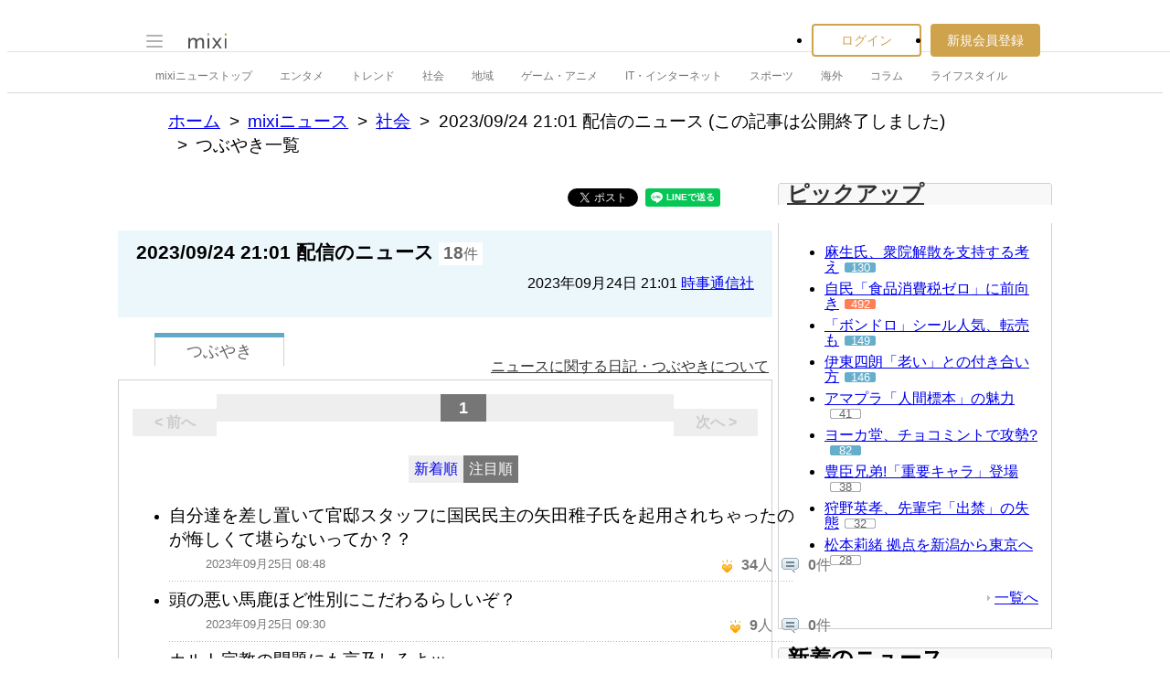

--- FILE ---
content_type: text/html; charset=EUC-JP
request_url: https://news.mixi.jp/list_quote.pl?sort=feedback_count&type=voice&news_id=7573696
body_size: 12393
content:

<!DOCTYPE html>
<html lang="ja" class="osMacOSX browserChrome browserChrome131 serviceNews pageListQuoteJpMixiNews domainJpMixiNews">
<head>
<title>つぶやき一覧 | 2023/09/24 21:01 配信のニュース | mixiニュース</title>
<!-- header meta values -->
<meta http-equiv="Content-Type" content="text/html; charset=euc-jp"  />
<meta name="application-name" content="mixi"  />
<meta name="msapplication-starturl" content="/home.pl?from=pin"  />
<meta name="msapplication-navbutton-color" content="#E0C074"  />
<meta name="msapplication-window" content="width=100%;height=100%"  />
<meta name="msapplication-tooltip" content="友人とコミュニケーションを楽しもう！"  />
<meta name="description" lang="ja" content="mixi(ミクシィ)は、日記、写真共有、ゲームや便利ツール満載のアプリなど、さまざまなサービスで友人・知人とのコミュニケーションをさらに便利に楽しくする、日本最大規模のソーシャル・ネットワーキングサービスです。"  />

<!-- / header meta values -->

<script type="text/javascript" charset="UTF-8" src="https://script.mixi.net/static/polyfill/core-js/core-js-mixi-custom.min.js?1741065834" crossorigin="anonymous" onerror='(function(script){ script.dataset.state = "error"; })(this)'></script>
<script type="text/javascript" charset="UTF-8" src="https://script.mixi.net/static/polyfill/datalist-polyfill/datalist-polyfill-1.24.3.js?1514732400" crossorigin="anonymous" onerror='(function(script){ script.dataset.state = "error"; })(this)'></script>
<script type="text/javascript" charset="UTF-8" src="https://script.mixi.net/static/polyfill/fetch/fetch-3.6.2.js?1669257865" crossorigin="anonymous" onerror='(function(script){ script.dataset.state = "error"; })(this)'></script>
<script type="text/javascript" charset="UTF-8" src="https://script.mixi.net/static/polyfill/classList/classList-1.2.20180112.min.js?1669591537" crossorigin="anonymous" onerror='(function(script){ script.dataset.state = "error"; })(this)'></script>
<script type="text/javascript" charset="UTF-8" src="https://script.mixi.net/static/polyfill/element-remove/element-remove-1.0.4.js?1625436464" crossorigin="anonymous" onerror='(function(script){ script.dataset.state = "error"; })(this)'></script>
<!-- header css and links -->
<link rel="stylesheet" type="text/css" href="https://img.mixi.net/static/css/build/pc/skin/common/css_var/set_classic.production.css?1739758063" />
<link rel="stylesheet" type="text/css" href="https://img.mixi.net/static/css/build/pc/skin/common/basic_set__css_var.production.css?1751881278" />
<link rel="stylesheet" type="text/css" href="https://img.mixi.net/static/css/build/pc/skin/common/background/basic_set_classic.production.css?1720489324" />
<link rel="stylesheet" type="text/css" href="https://img.mixi.net/static/css/build/pc/news.production.css?1765254174" />
<link rel="stylesheet" type="text/css" href="https://img.mixi.net/static/css/build/pc/others/relics/basic/macfix.production.css?1742892146" /><link rel="stylesheet" type="text/css" href="https://img.mixi.net/static/css/emoji_palette.css?1695177354" />
<link href="https://news.mixi.jp/list_quote.pl?news_id=7573696&type=voice&sort=feedback_count&page=1"    rel="canonical"         /><link href="https://img.mixi.net/img/basic/favicon.ico"  type="image/vnd.microsoft.icon"  rel="icon"         /><link href="https://img.mixi.net/img/basic/favicon.ico"  type="image/vnd.microsoft.icon"  rel="shortcut icon"         /><link href="https://img.mixi.net/img/smartphone/touch/favicon/x001_prec.png"  type="voice"  rel="apple-touch-icon-precomposed"         />
<!-- / header css and links -->

<!-- header javascript --><script type="text/javascript" charset="UTF-8" src="https://script.mixi.net/static/js/build/mixi-qa-error-report.production.js?1768452260" crossorigin="anonymous" onerror='(function(script){ script.dataset.state = "error"; })(this)'></script><script id="js-gateway" type="application/x.mixi.js-gateway"><!--{"recaptcha_v3_sitekey":"6LcHT30UAAAAAPVbk-2NO8dLZqhPLsFDPXbT_6cZ","url_mixi_prefix":"http://mixi.jp/","url_mixi_plugin_prefix":"https://plugins.mixi.jp/","url_open_prefix":"https://open.mixi.jp/","CONFIG_IMG_BASE":"https://img.mixi.net","url_mixi_static_prefix":"http://static.mixi.jp/","page_encoding":"euc-jp","url_external_script_prefix":"https://external-script.mixi.net/","login_member_display_name":"","url_mixi_prefix_ssl":"https://mixi.jp/","error_report_sampling_rate":0.1,"is_premium_login_member":0,"url_pic_logo_base":"https://logo-imagecluster.img.mixi.jp/photo/comm","STATIC_FILE_BASE":"https://img.mixi.net","url_photo_prefix":"https://photo.mixi.jp/","url_mixi_plugin_prefix_ssl":"https://plugins.mixi.jp/","url_application_sap_prefix":"https://sap.mixi.jp/","url_photo_prefix_ssl":"https://photo.mixi.jp/","url_payment_prefix_ssl":"https://payment.mixi.jp/","url_news_prefix_ssl":"https://news.mixi.jp/","url_news_prefix":"http://news.mixi.jp/","rpc_post_key":"054ed742486f2cf0f03c7b9028a57fbee6f1bab7","url_mixi_static_prefix_ssl":"https://static.mixi.jp/","is_adult_login_member":0,"RUN_MODE":"production","url_pic_logo_base_ssl":"https://logo-imagecluster.img.mixi.jp/photo/comm","url_corp_develop_prefix":"https://developer.mixi.co.jp/","url_pr_prefix":"http://pr.mixi.jp/","url_corp_prefix":"https://mixi.co.jp/","can_verify_recaptcha_v3":1,"news_prefix":"http://news.mixi.jp/","url_ad_impact_prefix":"http://n2.ads.mreco0.jp/","url_img_ads_prefix":"http://img.ads.mreco0.jp/img/","login_member_id":null,"url_game_prefix":"http://mixi.jp/","login_member_thumbnail_url":""}--></script>

<script type="text/javascript"><!--
(function(){
    if( !window['Mixi'] ){
        window.Mixi = {};
    }

    var value;
    window.Mixi.Gateway = {
        getParam:function(key){
            if( !value ) {
                value = JSON.parse(document.getElementById('js-gateway').text.replace(/^<!--(.*)-->$/, '$1'));
            }
            if( !key ){
                return value;
            }
            return value[key];
        }
    };
})();
--></script>

<script type="text/javascript" charset="UTF-8" src="https://script.mixi.net/static/js/lib/lodash-underscore-string-4.17.21-2.0.0-compress.js?1768452271" crossorigin="anonymous" onerror='(function(script){ script.dataset.state = "error"; })(this)'></script>
<script type="text/javascript" charset="UTF-8" src="https://script.mixi.net/static/js/lib/namespace-1.0.1-brook-compress.js?1768452271" crossorigin="anonymous" onerror='(function(script){ script.dataset.state = "error"; })(this)'></script>
<script type="text/javascript" charset="UTF-8" src="https://script.mixi.net/static/js/lib/mixi-customized-prototype-effects.js?1695607468" crossorigin="anonymous" onerror='(function(script){ script.dataset.state = "error"; })(this)'></script>
<script type="text/javascript" charset="UTF-8" src="https://script.mixi.net/static/js/lib/disable-double-submit.js?1666153536" crossorigin="anonymous" onerror='(function(script){ script.dataset.state = "error"; })(this)'></script>
<script type="text/javascript" charset="UTF-8" src="https://script.mixi.net/static/js/mixi/common/namespace.js?1665971490" crossorigin="anonymous" onerror='(function(script){ script.dataset.state = "error"; })(this)'></script>
<script type="text/javascript" charset="UTF-8" src="https://script.mixi.net/static/js/windowstate.js?1687416656" crossorigin="anonymous" onerror='(function(script){ script.dataset.state = "error"; })(this)'></script>
<script type="text/javascript" charset="UTF-8" src="https://script.mixi.net/static/js/overlay.js?1689132652" crossorigin="anonymous" onerror='(function(script){ script.dataset.state = "error"; })(this)'></script>
<script type="text/javascript" charset="UTF-8" src="https://script.mixi.net/static/js/popup.js?1687416656" crossorigin="anonymous" onerror='(function(script){ script.dataset.state = "error"; })(this)'></script>
<script type="text/javascript" charset="UTF-8" src="https://script.mixi.net/static/js/emoji_palette_base.js?1655339194" crossorigin="anonymous" onerror='(function(script){ script.dataset.state = "error"; })(this)'></script>
<script type="text/javascript" charset="UTF-8" src="https://script.mixi.net/static/js/emoji_palette.js?1514732400" crossorigin="anonymous" onerror='(function(script){ script.dataset.state = "error"; })(this)'></script><!-- / header javascript -->




<script async src="https://www.googletagmanager.com/gtag/js?id=G-5YESPFKH53"></script>
<script>

window.dataLayer = window.dataLayer || [];
function gtag(){dataLayer.push(arguments);}
gtag('js', new Date());



gtag('set', {
  'page_path': decodeURIComponent("%2Flist_quote.pl%3Fq%3Dvoice"),
  'user_id': "",
  'cookie_prefix': 'mixi',
});


gtag('set', {"custom_map":{"dimension1":"login_status","dimension3":"product","dimension2":"client_id"},"client_id":"none","product":"news","login_status":"no_login"});


gtag('config', 'G-5YESPFKH53');



</script>


</head>








<body>
<div id="page" class="FRAME2016_page">




<script type="text/javascript">//<![CDATA[
// Disable iframe encapsulation
if (window != top) top.location.href = location.href;
//]]></script>



<div class="COMMONDOC_header2017_headerArea widget"
  data-widget-namespace="jp.mixi.menu.widget.pc.header"
  data-global-navi=".JS_globalNavi"
  data-drawer=".JS_drawer"
  data-drawer-toggle-button=".JS_drawerToggleButton"
  data-drawer-toggle-button-toggle-class="STATE_closeNav"
  data-drawer-header-area=".JS_drawerHeaderArea"
  data-drawer-menu-area=".JS_drawerMenuArea"
  data-drawer-bottom-margin="30"
  >

<div class="COMMONDOC_header2017_globalNavArea JS_globalNavi">
  <div class="COMMONDOC_header2017_globalNav MXARIA2018_header01" role="banner">
    <div class="COMMONDOC_header2017_globalNav__toggleNav"><div class="COMMONDOC_header2017_toggleNav"><a href="#mainNav" onclick="return false;" class="COMMONDOC_header2017_navTrigger JS_drawerToggleButton"><span class="COMMONDOC_header2017_hamburgerNavBar"></span></a><div class="COMMONDOC_header2017_mainNav JS_drawer" style="display:none;" id="mainNav"><div class="COMMONDOC_header2017_mainNavHeader JS_drawerHeaderArea"><a href="https://mixi.jp/login.pl?next_url=https%3A%2F%2Fnews.mixi.jp%2Flist_quote.pl%3Fnews_id%3D7573696%26sort%3Dfeedback_count%26type%3Dvoice&from=drawer_menu" class="COMMONDOC_header2017_mainNavAccountLabel"><span class="COMMONDOC_header2017_mainNavAccountLabel__thumbnail" style="background-image:url(https://img.mixi.net/img/basic/common/noimage_member180.gif);"></span><span class="COMMONDOC_header2017_mainNavAccountLabel__userName">ログイン</span></a></div><dl class="COMMONDOC_header2017_mainNavList JS_drawerMenuArea"><dt class="COMMONDOC_header2017_mainNavListTitle">サービス</dt><dd><a href="https://mixi.jp/search_community.pl?from=drawer_menu&search_mode=title" class="COMMONDOC_header2017_mainNavLink COMMONDOC_header2017_mainNavLink--community">コミュニティ</a></dd><dd><a href="https://news.mixi.jp/?from=drawer_menu" class="COMMONDOC_header2017_mainNavLink COMMONDOC_header2017_mainNavLink--news">ニュース</a></dd><dd><a href="https://mixi.jp/redirector.pl?id=4950&from=drawer_menu" class="COMMONDOC_header2017_mainNavLink COMMONDOC_header2017_mainNavLink--game">ゲーム</a></dd><dd><a href="https://mixi.jp/open_diary_portal.pl?from=drawer_menu" class="COMMONDOC_header2017_mainNavLink COMMONDOC_header2017_mainNavLink--openDiary">みんなの日記</a></dd><dd><a href="https://mixi.jp/search_item.pl?from=drawer_menu" class="COMMONDOC_header2017_mainNavLink COMMONDOC_header2017_mainNavLink--review">レビュー</a></dd><dt class="COMMONDOC_header2017_mainNavListTitle">その他</dt><dd><a href="https://mixi.jp/release_info.pl?from=drawer_menu" class="COMMONDOC_header2017_mainNavLink COMMONDOC_header2017_mainNavLink--releaseInfo">運営者からのお知らせ</a></dd><dd><a href="https://mixi.jp/premium.pl?from=drawer_menu" class="COMMONDOC_header2017_mainNavLink COMMONDOC_header2017_mainNavLink--premium">mixiプレミアム</a></dd></dl></div></div></div>

    <div class="COMMONDOC_header2017_globalNav__logo"><a href="https://mixi.jp/home.pl?from=g_navi" class="COMMONDOC_header2017_mainLogo"><img class="COMMONDOC_header2017_mainLogoImg" src="https://img.mixi.net/img/basic/icon/logo_mixi001.svg" alt="mixi" width="42" height="18" /></a></div>

    
    
<div class="COMMONDOC_header2017_globalNav__account"><ul class="COMMONDOC_header2017_loginArea"><li class="COMMONDOC_header2017_loginArea__item"><a class="COMMONDOC_header2017_loginButton login" href="https://mixi.jp/login.pl?next_url=https%3A%2F%2Fnews.mixi.jp%2Flist_quote.pl%3Fnews_id%3D7573696%26sort%3Dfeedback_count%26type%3Dvoice&from=g_navi">ログイン</a></li><li class="COMMONDOC_header2017_loginArea__item"><a class="COMMONDOC_header2017_registerButton register" href="https://mixi.jp/register.pl?next_url=https%3A%2F%2Fnews.mixi.jp%2Flist_quote.pl%3Fnews_id%3D7573696%26sort%3Dfeedback_count%26type%3Dvoice&from=g_navi">新規会員登録</a></li></ul></div>


    
  </div>
</div>

<div class="COMMONDOC_header2017_localNavArea">
  <ul class="COMMONDOC_header2017_localNav">
    <li class="COMMONDOC_header2017_localNav__item"><a class="COMMONDOC_header2017_localNavLink" href="https://news.mixi.jp/?from=l_navi" title="ニューストップ">mixiニューストップ</a></li>
    <li class="COMMONDOC_header2017_localNav__item"><a
         class="COMMONDOC_header2017_localNavLink"
         href="https://news.mixi.jp/list_news_category.pl?id=7&from=l_navi"
         title="エンタメ"
        >エンタメ</a></li><li class="COMMONDOC_header2017_localNav__item"><a
         class="COMMONDOC_header2017_localNavLink"
         href="https://news.mixi.jp/list_news_category.pl?id=3&from=l_navi"
         title="トレンド"
        >トレンド</a></li><li class="COMMONDOC_header2017_localNav__item"><a
         class="COMMONDOC_header2017_localNavLink"
         href="https://news.mixi.jp/list_news_category.pl?id=1&from=l_navi"
         title="社会"
        >社会</a></li><li class="COMMONDOC_header2017_localNav__item"><a
         class="COMMONDOC_header2017_localNavLink"
         href="https://news.mixi.jp/list_news_category.pl?id=4&from=l_navi"
         title="地域"
        >地域</a></li><li class="COMMONDOC_header2017_localNav__item"><a
         class="COMMONDOC_header2017_localNavLink"
         href="https://news.mixi.jp/list_news_category.pl?id=9&from=l_navi"
         title="ゲーム・アニメ"
        >ゲーム・アニメ</a></li><li class="COMMONDOC_header2017_localNav__item"><a
         class="COMMONDOC_header2017_localNavLink"
         href="https://news.mixi.jp/list_news_category.pl?id=8&from=l_navi"
         title="IT・インターネット"
        >IT・インターネット</a></li><li class="COMMONDOC_header2017_localNav__item"><a
         class="COMMONDOC_header2017_localNavLink"
         href="https://news.mixi.jp/list_news_category.pl?id=6&from=l_navi"
         title="スポーツ"
        >スポーツ</a></li><li class="COMMONDOC_header2017_localNav__item"><a
         class="COMMONDOC_header2017_localNavLink"
         href="https://news.mixi.jp/list_news_category.pl?id=5&from=l_navi"
         title="海外"
        >海外</a></li><li class="COMMONDOC_header2017_localNav__item"><a
         class="COMMONDOC_header2017_localNavLink"
         href="https://news.mixi.jp/list_news_category.pl?id=10&from=l_navi"
         title="コラム"
        >コラム</a></li><li class="COMMONDOC_header2017_localNav__item"><a
         class="COMMONDOC_header2017_localNavLink"
         href="https://news.mixi.jp/list_news_category.pl?id=2&from=l_navi"
         title="ライフスタイル"
        >ライフスタイル</a></li>
  </ul>
</div>
</div>

<div class="COMMONDOC_header2017_adBanner MXARIA2018_ad01" role="complementary" aria-label="広告">
  <div id="div-gpt-ad-1505952923893-0"
    class="MXARIA2018_ensureHeightAd01 adsbygoogle bigBanner_billboard_largeBigBanner widget"
    style="




--MXVAR-COMPONENT-ENSURE-ADAREA--height: 90;

"
    aria-hidden="true"
    data-widget-namespace="jp.mixi.adnetwork.google.dfp.widget"
    data-image-size="728x90,970x250,970x90"
data-ad-area-name="header_v2"
data-ad-channel="PC_default_header_billboard"
data-ad-client="421814808"
data-adnetwork-type="doubleclick_for_publishers"
data-ad-slot="div-gpt-ad-1505952923893-0"
data-ad-min-width="728"
data-ad-max-width="970"
data-ad-min-height="90"
data-ad-max-height="250"
data-ad-reserved-height="90"
data-ad-max-reciprocal-of-aspect-ratio="0.258"
data-is-ad-height-scaled-with-viewport="0"

data-slot-key-value="is_game=0&ut=0&protocol=https&is_login=0&is_ad_disabled=0"


data-page-key-value="view=pc&scriptPath=list_quote.pl&env=production"



    data-is-flux-header-bidding-enabled="1"
    
    data-amazon-slot-name="p_mixi_970x250_PC-default-header-billboard_7268"
    






  >
  </div>
</div>




<!--[BodyArea]-->
<div id="bodyArea" class="FRAME2016_bodyArea">

<div role="navigation" aria-label="パンくずリスト" class="NEWS_breadcrumbs_nav MXARIA2018_breadcrumbs01"><ol class="NEWS_breadcrumbs01"><li class="NEWS_breadcrumbs01_item"><a class="NEWS_breadcrumbs01_face" href="https://mixi.jp/">ホーム</a></li><li class="NEWS_breadcrumbs01_item"><a class="NEWS_breadcrumbs01_face" href="https://news.mixi.jp/">mixiニュース</a></li><li class="NEWS_breadcrumbs01_item"><a class="NEWS_breadcrumbs01_face" href="https://news.mixi.jp/list_news_category.pl?id=1">社会</a></li><li class="NEWS_breadcrumbs01_item"><span class="NEWS_breadcrumbs01_face">2023/09/24 21:01 配信のニュース (この記事は公開終了しました)</span></li><li class="NEWS_breadcrumbs01_item"><span class="NEWS_breadcrumbs01_face" aria-current="page">つぶやき一覧</span></li></ol></div><!-- /NEWS_breadcrumbs_nav -->



<script type="application/ld+json">
{
  "@context": "https://schema.org",
  "@type": "BreadcrumbList",
  "itemListElement": [

  {
    "@type": "ListItem",
    "position": 1,
    "item":
    {
      "@id": "https://mixi.jp/",
      "name": "ホーム"
    }
  }

  ,{
    "@type": "ListItem",
    "position": 2,
    "item":
    {
      "@id": "https://news.mixi.jp/",
      "name": "mixiニュース"
    }
  }

  ,{
    "@type": "ListItem",
    "position": 3,
    "item":
    {
      "@id": "https://news.mixi.jp/list_news_category.pl?id=1",
      "name": "社会"
    }
  }

  

  ,{
    "@type": "ListItem",
    "position": 4,
    "item":
    {
      "@id": "https://news.mixi.jp/view_news.pl?id=7573696&media_id=4",
      "name": "2023/09/24 21:01 配信のニュース"
    }
  }

  ,{
    "@type": "ListItem",
    "position": 5,
    "item":
    {
      "@id": "https://news.mixi.jp/list_quote.pl?news_id=7573696&type=voice&sort=feedback_count",
      "name": "つぶやき一覧"
    }
  }

  

  ]
}

</script>



<!--[BodyMainArea]-->
<div id="bodyMainArea" class="FRAME2016_bodyMainArea" >

<!-- InstanceBeginEditable name="bodyMain" -->






<div class="quoteList listVoice">


<div class="shareButtonArea"><ul><li><div data-plugins-type="mixi-favorite"
                 data-service-key="2da08750ce9f4581c550b042885594f521c25053"
                 data-size="medium"
                 data-href="https://news.mixi.jp/list_quote.pl?news_id=7573696&type=voice&sort=feedback_count&from=check"
                 data-show-faces="false"
                 data-show-count="false"
                 data-show-comment="true"
                 data-width=""
            ></div><script type="text/javascript">(function(d) {var s = d.createElement('script'); s.type = 'text/javascript'; s.async = true;s.src = '//static.mixi.jp/js/plugins.js#lang=ja';d.getElementsByTagName('head')[0].appendChild(s);})(document);</script></li><li><div id="fb-root"></div><script>(function(d, s, id) {var js, fjs = d.getElementsByTagName(s)[0];if (d.getElementById(id)) return;js = d.createElement(s); js.id = id;js.src = "//connect.facebook.net/ja_JP/sdk.js#xfbml=1&version=v2.0";fjs.parentNode.insertBefore(js, fjs);}(document, 'script', 'facebook-jssdk'));</script><div class="fb-share-button"
                 data-href="https://news.mixi.jp/list_quote.pl?news_id=7573696&type=voice&sort=feedback_count&from=facebook"
                 data-layout="button"
            ></div></li><li><a href="https://twitter.com/intent/tweet"
               class="twitter-share-button"
               data-url="https://news.mixi.jp/list_quote.pl?news_id=7573696&type=voice&sort=feedback_count&from=twitter"
               data-text=""
               data-lang="ja">Xでポスト</a><script>!function(d,s,id){var js,fjs=d.getElementsByTagName(s)[0],p=/^http:/.test(d.location)?'http':'https';if(!d.getElementById(id)){js=d.createElement(s);js.id=id;js.src=p+'://platform.twitter.com/widgets.js';fjs.parentNode.insertBefore(js,fjs);}}(document, 'script', 'twitter-wjs');</script></li><li><div class="line-it-button" data-lang="ja" data-type="share-a" data-env="REAL" data-url="https://news.mixi.jp/list_quote.pl?news_id=7573696&type=voice&sort=feedback_count&from=line" data-color="default" data-size="small" data-count="false" data-ver="3" style="display: none;"></div><script src="https://www.line-website.com/social-plugins/js/thirdparty/loader.min.js" async="async" defer="defer"></script></li><li><a href="http://b.hatena.ne.jp/entry/https://news.mixi.jp/list_quote.pl?news_id=7573696&type=voice&sort=feedback_count&from=hatena_bookmark"
               class="hatena-bookmark-button"
               data-hatena-bookmark-layout="simple-balloon"
               title="このエントリーをはてなブックマークに追加"
            ><img src="https://b.st-hatena.com/images/entry-button/button-only@2x.png"
                  alt="このエントリーをはてなブックマークに追加"
                  width="20"
                  height="20"
                  style="border: none;"
            /></a><script type="text/javascript"
                    src="https://b.st-hatena.com/js/bookmark_button.js"
                    charset="utf-8"
                    async="async"
            ></script></li></ul></div>



<div class="relationNewsDescription"><h2 class="newsTitle">2023/09/24 21:01 配信のニュース</h2><p class="reactions"><span>18</span>件</p><p class="date">2023年09月24日&nbsp;21:01&nbsp;<a href="https://news.mixi.jp/list_news_media.pl?id=4">時事通信社</a></p></div>

<div class="sortSwitch01"><ul><li class="focused"><a href="https://news.mixi.jp/list_quote.pl?news_id=7573696&type=voice&sort=feedback_count"><span>つぶやき</span></a></li></ul><p class="help"><a href="https://mixi.jp/help.pl?mode=item&item=1070">ニュースに関する日記・つぶやきについて</a></p></div>



<div class="postListArea">





<div class="pageNavigation02"><p class="first none">&lt&nbsp;前へ</p><div class="pageList01"><ul><li class="on">1</li></ul><!-- /pageList01 --></div><p class="last none">次へ&nbsp;&gt</p><!-- /pageNavigation02 --></div>




<div class="listOption"><ul class="sortTab"><li ><a rel="nofollow" href="https://news.mixi.jp/list_quote.pl?news_id=7573696&type=voice&sort=post_time">新着順</a></li><li class="current"><a href="https://news.mixi.jp/list_quote.pl?news_id=7573696&type=voice&sort=feedback_count">注目順</a></li></ul></div>

<ul class="voiceList01">

<li class="item "><div class="itemIn"><div class="comment">自分達を差し置いて官邸スタッフに国民民主の矢田稚子氏を起用されちゃったのが悔しくて堪らないってか？？</div><div class="clearfix"><ul class="attributes"><li class="timestamp">2023年09月25日 08:48</li></ul><ul class="listAction"><li
                class="iine "
                
            ><img src="https://img.mixi.net/img/basic/icon/like001.gif" alt="イイネ！"><span class="jsFeedbackCount ">34</span>人</li><li class="comment"><img src="https://img.mixi.net/img/basic/icon/voice_reply002.gif" alt="コメント"><span >0</span>件</li></ul></div><!-- /itemIn --></div><!--/item--></li>

<li class="item "><div class="itemIn"><div class="comment">頭の悪い馬鹿ほど性別にこだわるらしいぞ？</div><div class="clearfix"><ul class="attributes"><li class="timestamp">2023年09月25日 09:30</li></ul><ul class="listAction"><li
                class="iine "
                
            ><img src="https://img.mixi.net/img/basic/icon/like001.gif" alt="イイネ！"><span class="jsFeedbackCount ">9</span>人</li><li class="comment"><img src="https://img.mixi.net/img/basic/icon/voice_reply002.gif" alt="コメント"><span >0</span>件</li></ul></div><!-- /itemIn --></div><!--/item--></li>

<li class="item "><div class="itemIn"><div class="comment">カルト宗教の問題にも言及しろよｗ</div><div class="clearfix"><ul class="attributes"><li class="timestamp">2023年09月24日 23:07</li></ul><ul class="listAction"><li
                class="iine "
                
            ><img src="https://img.mixi.net/img/basic/icon/like001.gif" alt="イイネ！"><span class="jsFeedbackCount ">4</span>人</li><li class="comment"><img src="https://img.mixi.net/img/basic/icon/voice_reply002.gif" alt="コメント"><span >0</span>件</li></ul></div><!-- /itemIn --></div><!--/item--></li>

<li class="item "><div class="itemIn"><div class="comment">公明党にこんな事言われてもね。自民党共々公明党は政界から消えるべし。</div><div class="clearfix"><ul class="attributes"><li class="timestamp">2023年09月25日 05:14</li></ul><ul class="listAction"><li
                class="iine "
                
            ><img src="https://img.mixi.net/img/basic/icon/like001.gif" alt="イイネ！"><span class="jsFeedbackCount ">3</span>人</li><li class="comment"><img src="https://img.mixi.net/img/basic/icon/voice_reply002.gif" alt="コメント"><span >0</span>件</li></ul></div><!-- /itemIn --></div><!--/item--></li>

<li class="item "><div class="itemIn"><div class="comment">国交大臣＝公明党議員ってのも内向きやね。</div><div class="clearfix"><ul class="attributes"><li class="timestamp">2023年09月24日 21:53</li></ul><ul class="listAction"><li
                class="iine "
                
            ><img src="https://img.mixi.net/img/basic/icon/like001.gif" alt="イイネ！"><span class="jsFeedbackCount ">3</span>人</li><li class="comment"><img src="https://img.mixi.net/img/basic/icon/voice_reply002.gif" alt="コメント"><span >0</span>件</li></ul></div><!-- /itemIn --></div><!--/item--></li>

<li class="item "><div class="itemIn"><div class="comment">国交大臣職を独占している公明党さんあんたたちがやっているあいだにビックモーター事件も北海道のフェリーの事件も起きましたよね</div><div class="clearfix"><ul class="attributes"><li class="timestamp">2023年09月25日 10:47</li></ul><ul class="listAction"><li
                class="iine "
                
            ><img src="https://img.mixi.net/img/basic/icon/like001.gif" alt="イイネ！"><span class="jsFeedbackCount ">1</span>人</li><li class="comment"><img src="https://img.mixi.net/img/basic/icon/voice_reply002.gif" alt="コメント"><span >0</span>件</li></ul></div><!-- /itemIn --></div><!--/item--></li>

<li class="item "><div class="itemIn"><div class="comment">金が欲しいよう利権が欲しいよう、拝んでも役に立たないよう、うちらカルトだよう。</div><div class="clearfix"><ul class="attributes"><li class="timestamp">2023年09月25日 05:03</li></ul><ul class="listAction"><li
                class="iine "
                
            ><img src="https://img.mixi.net/img/basic/icon/like001.gif" alt="イイネ！"><span class="jsFeedbackCount ">1</span>人</li><li class="comment"><img src="https://img.mixi.net/img/basic/icon/voice_reply002.gif" alt="コメント"><span >0</span>件</li></ul></div><!-- /itemIn --></div><!--/item--></li>

<li class="item "><div class="itemIn"><div class="comment">内向きだってことだけを国民にアピールすることには成功したってことでしょう。</div><div class="clearfix"><ul class="attributes"><li class="timestamp">2023年09月25日 03:49</li></ul><ul class="listAction"><li
                class="iine "
                
            ><img src="https://img.mixi.net/img/basic/icon/like001.gif" alt="イイネ！"><span class="jsFeedbackCount ">1</span>人</li><li class="comment"><img src="https://img.mixi.net/img/basic/icon/voice_reply002.gif" alt="コメント"><span >0</span>件</li></ul></div><!-- /itemIn --></div><!--/item--></li>

<li class="item "><div class="itemIn"><div class="comment">副大臣・政務官人事で女性の起用がゼロだったが、大臣は過去最高の5人だったではないか！首相補佐官は、令和5/9/15事例では、3人中2人が女性だ。公明党/山口代表の論は、ポピュリズムに過ぎる。</div><div class="clearfix"><ul class="attributes"><li class="timestamp">2023年09月25日 17:59</li></ul><ul class="listAction"><li
                class="iine "
                
            ><img src="https://img.mixi.net/img/basic/icon/like001.gif" alt="イイネ！"><span class="jsFeedbackCount ">0</span>人</li><li class="comment"><img src="https://img.mixi.net/img/basic/icon/voice_reply002.gif" alt="コメント"><span >0</span>件</li></ul></div><!-- /itemIn --></div><!--/item--></li>

<li class="item "><div class="itemIn"><div class="comment">このばら撒きメガネの判断が間違ってない事が無いからなぁ 下手したら二択でも外すからな</div><div class="clearfix"><ul class="attributes"><li class="timestamp">2023年09月25日 11:49</li></ul><ul class="listAction"><li
                class="iine "
                
            ><img src="https://img.mixi.net/img/basic/icon/like001.gif" alt="イイネ！"><span class="jsFeedbackCount ">0</span>人</li><li class="comment"><img src="https://img.mixi.net/img/basic/icon/voice_reply002.gif" alt="コメント"><span >0</span>件</li></ul></div><!-- /itemIn --></div><!--/item--></li>

<li class="item "><div class="itemIn"><div class="comment">公明党をとっとと切らないと自民に先はないんだよな。</div><div class="clearfix"><ul class="attributes"><li class="timestamp">2023年09月25日 09:48</li></ul><ul class="listAction"><li
                class="iine "
                
            ><img src="https://img.mixi.net/img/basic/icon/like001.gif" alt="イイネ！"><span class="jsFeedbackCount ">0</span>人</li><li class="comment"><img src="https://img.mixi.net/img/basic/icon/voice_reply002.gif" alt="コメント"><span >0</span>件</li></ul></div><!-- /itemIn --></div><!--/item--></li>

<li class="item last"><div class="itemIn"><div class="comment">女性なら誰でも良かったのかな？男女問わず能力のある人を選ぶべきじゃ…今の与党には皆無って事なのかな…</div><div class="clearfix"><ul class="attributes"><li class="timestamp">2023年09月25日 06:21</li></ul><ul class="listAction"><li
                class="iine "
                
            ><img src="https://img.mixi.net/img/basic/icon/like001.gif" alt="イイネ！"><span class="jsFeedbackCount ">0</span>人</li><li class="comment"><img src="https://img.mixi.net/img/basic/icon/voice_reply002.gif" alt="コメント"><span >0</span>件</li></ul></div><!-- /itemIn --></div><!--/item--></li>

</ul>





<div class="pageNavigation02"><p class="first none">&lt&nbsp;前へ</p><div class="pageList01"><ul><li class="on">1</li></ul><!-- /pageList01 --></div><p class="last none">次へ&nbsp;&gt</p><!-- /pageNavigation02 --></div>





<!--/postListArea--></div>

<div class="adsenseBannerArea">
<div class="adsense01">
<table>
<tr>
<td>
<div class="gAdComponent01 gBodyAdArea01 googleAdSense">
<div class="adMain" aria-label="広告" role="complementary">
<div id="div-gpt-ad-1477884406830-0"
  class="MXARIA2018_ensureHeightAd01 adsbygoogle lrectangle widget"
  style="




--MXVAR-COMPONENT-ENSURE-ADAREA--height: 280;

"
  aria-hidden="true"
  data-widget-namespace="jp.mixi.adnetwork.google.dfp.widget"
  data-image-size="336x280,300x250,250x250"
data-ad-area-name="middle_left"
data-ad-channel="PC_listquote_middle_left"
data-ad-client="421814808"
data-adnetwork-type="doubleclick_for_publishers"
data-ad-slot="div-gpt-ad-1477884406830-0"
data-ad-min-width="250"
data-ad-max-width="336"
data-ad-min-height="250"
data-ad-max-height="280"
data-ad-reserved-height="280"
data-ad-max-reciprocal-of-aspect-ratio="1"
data-is-ad-height-scaled-with-viewport="0"

data-slot-key-value="is_game=0&ut=0&protocol=https&is_login=0&is_ad_disabled=0"


data-page-key-value="view=pc&scriptPath=list_quote.pl&env=production"



    data-is-flux-header-bidding-enabled="1"
    
    data-amazon-slot-name="p_mixi_336x280_PC-listquote-middle-left_7268"
    






>
</div>
</div>

</div>
</td>
</tr>
</table>
</div>

<div class="adsense02">
<table>
<tr>
<td>
<div class="gAdComponent01 gBodyAdArea01 googleAdSense">
<div class="adMain" aria-label="広告" role="complementary">
<div id="div-gpt-ad-1477884459298-0"
  class="MXARIA2018_ensureHeightAd01 adsbygoogle lrectangle widget"
  style="




--MXVAR-COMPONENT-ENSURE-ADAREA--height: 280;

"
  aria-hidden="true"
  data-widget-namespace="jp.mixi.adnetwork.google.dfp.widget"
  data-image-size="336x280,300x250,250x250"
data-ad-area-name="middle_right"
data-ad-channel="PC_listquote_middle_right"
data-ad-client="421814808"
data-adnetwork-type="doubleclick_for_publishers"
data-ad-slot="div-gpt-ad-1477884459298-0"
data-ad-min-width="250"
data-ad-max-width="336"
data-ad-min-height="250"
data-ad-max-height="280"
data-ad-reserved-height="280"
data-ad-max-reciprocal-of-aspect-ratio="1"
data-is-ad-height-scaled-with-viewport="0"

data-slot-key-value="is_game=0&ut=0&protocol=https&is_login=0&is_ad_disabled=0"


data-page-key-value="view=pc&scriptPath=list_quote.pl&env=production"



    data-is-flux-header-bidding-enabled="1"
    
    data-amazon-slot-name="p_mixi_336x280_PC-listquote-middle-right_7268"
    






>
</div>
</div>

</div>
</td>
</tr>
</table>
</div>

</div>









<!--/quoteList--></div>


<div class="adsenseBannerArea MXARIA2018_ad01" role="complementary" aria-label="広告">
<div class="adsense01">
<table>
<tr>
<td>
<div class="gAdComponent01 gBodyAdArea01 googleAdSense">
<div class="adMain" aria-label="広告" role="complementary">
<div id="div-gpt-ad-1468912048319-0"
  class="MXARIA2018_ensureHeightAd01 adsbygoogle lrectangle widget"
  style="




--MXVAR-COMPONENT-ENSURE-ADAREA--height: 280;

"
  aria-hidden="true"
  data-widget-namespace="jp.mixi.adnetwork.google.dfp.widget"
  data-image-size="336x280,300x250,250x250"
data-ad-area-name="under_middle_left"
data-ad-channel="PC_listquote_under_middle_double_rectangle_left"
data-ad-client="421814808"
data-adnetwork-type="doubleclick_for_publishers"
data-ad-slot="div-gpt-ad-1468912048319-0"
data-ad-min-width="250"
data-ad-max-width="336"
data-ad-min-height="250"
data-ad-max-height="280"
data-ad-reserved-height="280"
data-ad-max-reciprocal-of-aspect-ratio="1"
data-is-ad-height-scaled-with-viewport="0"

data-slot-key-value="is_game=0&ut=0&protocol=https&is_login=0&is_ad_disabled=0"


data-page-key-value="view=pc&scriptPath=list_quote.pl&env=production"




data-is-lazy-load="1"





>
</div>
</div>

</div>
</td>
</tr>
</table>
</div>

<div class="adsense02">
<table>
<tr>
<td>
<div class="gAdComponent01 gBodyAdArea01 googleAdSense">
<div class="adMain" aria-label="広告" role="complementary">
<div id="div-gpt-ad-1468916224542-0"
  class="MXARIA2018_ensureHeightAd01 adsbygoogle lrectangle widget"
  style="




--MXVAR-COMPONENT-ENSURE-ADAREA--height: 280;

"
  aria-hidden="true"
  data-widget-namespace="jp.mixi.adnetwork.google.dfp.widget"
  data-image-size="336x280,300x250,250x250"
data-ad-area-name="under_middle_right"
data-ad-channel="PC_listquote_under_middle_double_rectangle_right"
data-ad-client="421814808"
data-adnetwork-type="doubleclick_for_publishers"
data-ad-slot="div-gpt-ad-1468916224542-0"
data-ad-min-width="250"
data-ad-max-width="336"
data-ad-min-height="250"
data-ad-max-height="280"
data-ad-reserved-height="280"
data-ad-max-reciprocal-of-aspect-ratio="1"
data-is-ad-height-scaled-with-viewport="0"

data-slot-key-value="is_game=0&ut=0&protocol=https&is_login=0&is_ad_disabled=0"


data-page-key-value="view=pc&scriptPath=list_quote.pl&env=production"




data-is-lazy-load="1"





>
</div>
</div>

</div>
</td>
</tr>
</table>
</div>

</div>


<!-- InstanceEndEditable -->
<!--/bodyMainArea--></div>
<!--/[BodyMainArea]-->



<!--[bodySub]-->
<div id="bodySub" class="FRAME2016_bodySub">

<div class="adBanner adNetwork MXARIA2018_ad01" role="complementary" aria-label="広告">
<div class="adMain">
<div id="div-gpt-ad-1401447929312-0"
  class="MXARIA2018_ensureHeightAd01 adsbygoogle halfPage_rectangle_square widget"
  style="




--MXVAR-COMPONENT-ENSURE-ADAREA--height: 250;

"
  aria-hidden="true"
  data-widget-namespace="jp.mixi.adnetwork.google.dfp.widget"
  data-image-size="300x600,300x250,250x250"
data-ad-area-name="branding"
data-ad-channel="PC_default_branding_rectangle"
data-ad-client="421814808"
data-adnetwork-type="doubleclick_for_publishers"
data-ad-slot="div-gpt-ad-1401447929312-0"
data-ad-min-width="250"
data-ad-max-width="300"
data-ad-min-height="250"
data-ad-max-height="600"
data-ad-reserved-height="250"
data-ad-max-reciprocal-of-aspect-ratio="2"
data-is-ad-height-scaled-with-viewport="0"

data-slot-key-value="is_game=0&ut=0&protocol=https&is_login=0&is_ad_disabled=0"


data-page-key-value="view=pc&scriptPath=list_quote.pl&env=production"



    data-is-flux-header-bidding-enabled="1"
    
    data-amazon-slot-name="p_mixi_336x280_PC-default-branding-rectangle_7268"
    






>
</div>
</div>
</div>









<!--[PickupNews]-->
<div id="focusNews" class="bodySubSection LEGACY_UI2016_bodySubSection">
<div class="heading01 LEGACY_UI2016_sidebar_heading01"><h2 class="LEGACY_UI2016_sidebar_heading01$$$h2"><a class="LEGACY_UI2016_sidebar_heading01$$$h2$$$a" href="https://news.mixi.jp/">ピックアップ</a></h2></div>

<div class="contents LEGACY_UI2016_bodySubSection__contents">
<ul>


<li><a href="https://news.mixi.jp/view_news.pl?id=8636729&media_id=4&from=pickup_news">麻生氏、衆院解散を支持する考え</a><span class="reactionCountBalloon level02"><a href="https://news.mixi.jp/list_quote.pl?type=voice&sort=feedback_count&news_id=8636729">130</a></span></li>

<li><a href="https://news.mixi.jp/view_news.pl?id=8636226&media_id=4&from=pickup_news">自民「食品消費税ゼロ」に前向き</a><span class="reactionCountBalloon level03"><a href="https://news.mixi.jp/list_quote.pl?type=voice&sort=feedback_count&news_id=8636226">492</a></span></li>

<li><a href="https://news.mixi.jp/view_news.pl?id=8636040&media_id=4&from=pickup_news">「ボンドロ」シール人気、転売も</a><span class="reactionCountBalloon level02"><a href="https://news.mixi.jp/list_quote.pl?type=voice&sort=feedback_count&news_id=8636040">149</a></span></li>

<li><a href="https://news.mixi.jp/view_news.pl?id=8636495&media_id=235&from=pickup_news">伊東四朗「老い」との付き合い方</a><span class="reactionCountBalloon level02"><a href="https://news.mixi.jp/list_quote.pl?type=voice&sort=feedback_count&news_id=8636495">146</a></span></li>

<li><a href="https://news.mixi.jp/view_news.pl?id=8636546&media_id=137&from=pickup_news">アマプラ「人間標本」の魅力</a><span class="reactionCountBalloon level01"><a href="https://news.mixi.jp/list_quote.pl?type=voice&sort=feedback_count&news_id=8636546">41</a></span></li>

<li><a href="https://news.mixi.jp/view_news.pl?id=8636392&media_id=40&from=pickup_news">ヨーカ堂、チョコミントで攻勢?</a><span class="reactionCountBalloon level02"><a href="https://news.mixi.jp/list_quote.pl?type=voice&sort=feedback_count&news_id=8636392">82</a></span></li>

<li><a href="https://news.mixi.jp/view_news.pl?id=8636735&media_id=54&from=pickup_news">豊臣兄弟!「重要キャラ」登場</a><span class="reactionCountBalloon level01"><a href="https://news.mixi.jp/list_quote.pl?type=voice&sort=feedback_count&news_id=8636735">38</a></span></li>

<li><a href="https://news.mixi.jp/view_news.pl?id=8636586&media_id=8&from=pickup_news">狩野英孝、先輩宅「出禁」の失態</a><span class="reactionCountBalloon level01"><a href="https://news.mixi.jp/list_quote.pl?type=voice&sort=feedback_count&news_id=8636586">32</a></span></li>

<li><a href="https://news.mixi.jp/view_news.pl?id=8636247&media_id=137&from=pickup_news">松本莉緒 拠点を新潟から東京へ</a><span class="reactionCountBalloon level01"><a href="https://news.mixi.jp/list_quote.pl?type=voice&sort=feedback_count&news_id=8636247">28</a></span></li>

</ul>
<p class="moreLink01"><a href="https://news.mixi.jp/">一覧へ</a></p>
</div>
<!--/#pickupNews--></div>
<!--/[PickupNews]-->









<div id="latestNews" class="bodySubSection LEGACY_UI2016_bodySubSection">
<div class="heading01 LEGACY_UI2016_sidebar_heading01"><h2 class="LEGACY_UI2016_sidebar_heading01$$$h2">新着のニュース</h2></div>
<div class="contents LEGACY_UI2016_bodySubSection__contents">
<ul>

<li><a
    class="widget"
    data-widget-namespace="jp.mixi.analysis.widget.elementtracker"
    data-tracking-namespace="news.article.initial_velocity_access"
    data-tracking-resource-id="8636891"
    href="https://news.mixi.jp/view_news.pl?id=8636891&media_id=8&from=recent_list"
    >「超宇宙刑事ギャバン　インフィニティ」長田光平が主役抜てき「壁を“超えて”いきたい」</a><img class="appended" src="https://img.mixi.net/img/news_new3.gif" alt="NEW" width="22" height="12" /></li>

<li><a
    class="widget"
    data-widget-namespace="jp.mixi.analysis.widget.elementtracker"
    data-tracking-namespace="news.article.initial_velocity_access"
    data-tracking-resource-id="8636882"
    href="https://news.mixi.jp/view_news.pl?id=8636882&media_id=186&from=recent_list"
    >【F1コラム：悲劇の英雄ロドリゲス兄弟を生誕日に偲ぶ―ペドロ編】弟の死を乗り越えて才能を開花も、待ち受けていた残酷な事故</a><img class="appended" src="https://img.mixi.net/img/news_new3.gif" alt="NEW" width="22" height="12" /></li>

<li><a
    class="widget"
    data-widget-namespace="jp.mixi.analysis.widget.elementtracker"
    data-tracking-namespace="news.article.initial_velocity_access"
    data-tracking-resource-id="8636906"
    href="https://news.mixi.jp/view_news.pl?id=8636906&media_id=137&from=recent_list"
    >浜辺美波＆Snow Man目黒蓮、初共演で深まった互いへのリスペクト「悔いのないように生きられたら」―再確認した日常の尊さ【「ほどなく、お別れです」インタビュー】</a><img class="appended" src="https://img.mixi.net/img/news_new3.gif" alt="NEW" width="22" height="12" /></li>

<li><a
    class="widget"
    data-widget-namespace="jp.mixi.analysis.widget.elementtracker"
    data-tracking-namespace="news.article.initial_velocity_access"
    data-tracking-resource-id="8636926"
    href="https://news.mixi.jp/view_news.pl?id=8636926&media_id=128&from=recent_list"
    >「大変だが、とても楽しい」　“評価の高い地方国立大学”に学生の声　「友達との仲が深まる」「TOEICが無料で受けられる」</a><img class="appended" src="https://img.mixi.net/img/news_new3.gif" alt="NEW" width="22" height="12" /></li>

</ul>
</div>
</div>











<!--[CategoryNews]-->
<div id="focusNewsCategory" class="bodySubSection LEGACY_UI2016_bodySubSection">
<div class="heading01 LEGACY_UI2016_sidebar_heading01"><h2 class="LEGACY_UI2016_sidebar_heading01$$$h2"><a class="LEGACY_UI2016_sidebar_heading01$$$h2$$$a" href="https://news.mixi.jp/list_news_category.pl?id=1">注目のニュース</a></h2></div>
<h3 class="categoryName">社会</h3>
<div class="contents LEGACY_UI2016_bodySubSection__contents">
<ul>

<li><a href="https://news.mixi.jp/view_news.pl?id=8636729&media_id=4&from=category_news">麻生氏、衆院解散を支持する考え</a><span class="reactionCountBalloon level02"><a href="https://news.mixi.jp/list_quote.pl?type=voice&sort=feedback_count&news_id=8636729">130</a></span></li>

<li><a href="https://news.mixi.jp/view_news.pl?id=8636685&media_id=4&from=category_news">自民、裏金議員を比例重複へ</a><span class="reactionCountBalloon level02"><a href="https://news.mixi.jp/list_quote.pl?type=voice&sort=feedback_count&news_id=8636685">119</a></span></li>

<li><a href="https://news.mixi.jp/view_news.pl?id=8636571&media_id=4&from=category_news">高市首相、19日に衆院解散表明</a><img class="appended" src="https://img.mixi.net/img/news_new3.gif" alt="NEW" width="22" height="12" /><span class="reactionCountBalloon level02"><a href="https://news.mixi.jp/list_quote.pl?type=voice&sort=feedback_count&news_id=8636571">59</a></span></li>

<li><a href="https://news.mixi.jp/view_news.pl?id=8636448&media_id=174&from=category_news">春の陽気で梅が開花ラッシュ</a><span class="reactionCountBalloon level02"><a href="https://news.mixi.jp/list_quote.pl?type=voice&sort=feedback_count&news_id=8636448">69</a></span></li>

<li><a href="https://news.mixi.jp/view_news.pl?id=8636427&media_id=4&from=category_news">維新、空白区は自民支援を検討</a><span class="reactionCountBalloon level02"><a href="https://news.mixi.jp/list_quote.pl?type=voice&sort=feedback_count&news_id=8636427">50</a></span></li>

<li><a href="https://news.mixi.jp/view_news.pl?id=8636252&media_id=266&from=category_news">「共通テスト」2日目始まる</a><span class="reactionCountBalloon level01"><a href="https://news.mixi.jp/list_quote.pl?type=voice&sort=feedback_count&news_id=8636252">27</a></span></li>

<li><a href="https://news.mixi.jp/view_news.pl?id=8636226&media_id=4&from=category_news">自民「食品消費税ゼロ」に前向き</a><span class="reactionCountBalloon level03"><a href="https://news.mixi.jp/list_quote.pl?type=voice&sort=feedback_count&news_id=8636226">492</a></span></li>

</ul>
<p class="moreLink01"><a href="https://news.mixi.jp/list_news_category.pl?id=1">一覧へ</a></p>
</div>
<!--/#categoryNews--></div>
<!--/[CategoryNews]-->




<div class="adBanner adNetwork MXARIA2018_ad01" role="complementary" aria-label="広告">
<div class="adMain">
<div id="div-gpt-ad-1423813947592-0"
  class="MXARIA2018_ensureHeightAd01 adsbygoogle halfPage_rectangle_square widget"
  style="




--MXVAR-COMPONENT-ENSURE-ADAREA--height: 250;

"
  aria-hidden="true"
  data-widget-namespace="jp.mixi.adnetwork.google.dfp.widget"
  data-image-size="300x600,300x250,250x250"
data-ad-area-name="middle_branding"
data-ad-channel="PC_default_middle_branding_rectangle"
data-ad-client="421814808"
data-adnetwork-type="doubleclick_for_publishers"
data-ad-slot="div-gpt-ad-1423813947592-0"
data-ad-min-width="250"
data-ad-max-width="300"
data-ad-min-height="250"
data-ad-max-height="600"
data-ad-reserved-height="250"
data-ad-max-reciprocal-of-aspect-ratio="2"
data-is-ad-height-scaled-with-viewport="0"

data-slot-key-value="is_game=0&ut=0&protocol=https&is_login=0&is_ad_disabled=0"


data-page-key-value="view=pc&scriptPath=list_quote.pl&env=production"



    data-is-flux-header-bidding-enabled="1"
    
    data-amazon-slot-name="p_mixi_300x250_PC-default-middle-branding-rectangle_7268"
    






>
</div>
</div>
</div>












<!--[SideRanking]-->
<div id="sideRanking" class="LEGACY_UI2016_sideRanking bodySubSection LEGACY_UI2016_bodySubSection">
<div class="heading01 LEGACY_UI2016_sidebar_heading01"><h2 class="LEGACY_UI2016_sidebar_heading01$$$h2"><a class="parent LEGACY_UI2016_sidebar_heading01$$$h2$$$a" href="https://news.mixi.jp/show_ranking.pl?type=access">ランキング</a><span class="child"><img src="https://img.mixi.net/img/basic/icon/link_arrow002.gif" alt="" />社会</span></h2></div>
<div class="contents LEGACY_UI2016_bodySubSection__contents">




<div class="ranking">
<h3 class="categoryName">アクセス数ランキング</h3>
<ul class="LEGACY_UI2016_sideRanking$$$ul">

<li class="LEGACY_UI2016_sideRanking$$$ul$$$li rank1"><dl class="LEGACY_UI2016_sideRanking$$$ul$$$li$$$dl"><dt class="LEGACY_UI2016_sideRanking$$$ul$$$li$$$dl$$$dt rank">1</dt><dd class="LEGACY_UI2016_sideRanking$$$ul$$$li$$$dl$$$dd"><a href="https://news.mixi.jp/view_news.pl?id=8636226&media_id=4&from=access_ranking" class="thumbnail"><img src="https://news-image.mixi.net/article/4/4_2026011800197_20260118ds42_p_70x70.jpg" alt="国会議事堂" /></a><p class="LEGACY_UI2016_sideRanking$$$ul$$$li$$$p"><a href="https://news.mixi.jp/view_news.pl?id=8636226&media_id=4&from=access_ranking">自民「食品消費税ゼロ」に前向き</a><span>（写真：時事通信社）</span><span class="reactionCountBalloon level03"><a href="https://news.mixi.jp/list_quote.pl?type=voice&sort=feedback_count&news_id=8636226">492</a></span></p></dd></dl></li>

<li class="LEGACY_UI2016_sideRanking$$$ul$$$li rank2"><dl class="LEGACY_UI2016_sideRanking$$$ul$$$li$$$dl"><dt class="LEGACY_UI2016_sideRanking$$$ul$$$li$$$dl$$$dt rank">2</dt><dd class="LEGACY_UI2016_sideRanking$$$ul$$$li$$$dl$$$dd"><a href="https://news.mixi.jp/view_news.pl?id=8636729&media_id=4&from=access_ranking">麻生氏、衆院解散を支持する考え</a><span class="reactionCountBalloon level02"><a href="https://news.mixi.jp/list_quote.pl?type=voice&sort=feedback_count&news_id=8636729">130</a></span></dd></dl></li>

<li class="LEGACY_UI2016_sideRanking$$$ul$$$li rank3"><dl class="LEGACY_UI2016_sideRanking$$$ul$$$li$$$dl"><dt class="LEGACY_UI2016_sideRanking$$$ul$$$li$$$dl$$$dt rank">3</dt><dd class="LEGACY_UI2016_sideRanking$$$ul$$$li$$$dl$$$dd"><a href="https://news.mixi.jp/view_news.pl?id=8636685&media_id=4&from=access_ranking">自民、裏金議員を比例重複へ</a><span class="reactionCountBalloon level02"><a href="https://news.mixi.jp/list_quote.pl?type=voice&sort=feedback_count&news_id=8636685">119</a></span></dd></dl></li>

<li class="LEGACY_UI2016_sideRanking$$$ul$$$li rank4"><dl class="LEGACY_UI2016_sideRanking$$$ul$$$li$$$dl"><dt class="LEGACY_UI2016_sideRanking$$$ul$$$li$$$dl$$$dt rank">4</dt><dd class="LEGACY_UI2016_sideRanking$$$ul$$$li$$$dl$$$dd"><a href="https://news.mixi.jp/view_news.pl?id=8636448&media_id=174&from=access_ranking">春の陽気で梅が開花ラッシュ</a><span class="reactionCountBalloon level02"><a href="https://news.mixi.jp/list_quote.pl?type=voice&sort=feedback_count&news_id=8636448">69</a></span></dd></dl></li>

<li class="LEGACY_UI2016_sideRanking$$$ul$$$li rank5"><dl class="LEGACY_UI2016_sideRanking$$$ul$$$li$$$dl"><dt class="LEGACY_UI2016_sideRanking$$$ul$$$li$$$dl$$$dt rank">5</dt><dd class="LEGACY_UI2016_sideRanking$$$ul$$$li$$$dl$$$dd"><a href="https://news.mixi.jp/view_news.pl?id=8636252&media_id=266&from=access_ranking">「共通テスト」2日目始まる</a><span class="reactionCountBalloon level01"><a href="https://news.mixi.jp/list_quote.pl?type=voice&sort=feedback_count&news_id=8636252">27</a></span></dd></dl></li>

<li class="LEGACY_UI2016_sideRanking$$$ul$$$li rank6"><dl class="LEGACY_UI2016_sideRanking$$$ul$$$li$$$dl"><dt class="LEGACY_UI2016_sideRanking$$$ul$$$li$$$dl$$$dt rank">6</dt><dd class="LEGACY_UI2016_sideRanking$$$ul$$$li$$$dl$$$dd"><a href="https://news.mixi.jp/view_news.pl?id=8636571&media_id=4&from=access_ranking">高市首相、19日に衆院解散表明</a><span class="reactionCountBalloon level02"><a href="https://news.mixi.jp/list_quote.pl?type=voice&sort=feedback_count&news_id=8636571">59</a></span></dd></dl></li>

<li class="LEGACY_UI2016_sideRanking$$$ul$$$li rank7"><dl class="LEGACY_UI2016_sideRanking$$$ul$$$li$$$dl"><dt class="LEGACY_UI2016_sideRanking$$$ul$$$li$$$dl$$$dt rank">7</dt><dd class="LEGACY_UI2016_sideRanking$$$ul$$$li$$$dl$$$dd"><a href="https://news.mixi.jp/view_news.pl?id=8636437&media_id=266&from=access_ranking">異例の“1月解散”なぜ今？　来年度予算の成立遅れ　免れない「暫定予算」　税など関連法案にも影響　国民生活への波及は…【サンデーモーニング】</a><span class="reactionCountBalloon level01"><a href="https://news.mixi.jp/list_quote.pl?type=voice&sort=feedback_count&news_id=8636437">47</a></span></dd></dl></li>

<li class="LEGACY_UI2016_sideRanking$$$ul$$$li rank8"><dl class="LEGACY_UI2016_sideRanking$$$ul$$$li$$$dl"><dt class="LEGACY_UI2016_sideRanking$$$ul$$$li$$$dl$$$dt rank">8</dt><dd class="LEGACY_UI2016_sideRanking$$$ul$$$li$$$dl$$$dd"><a href="https://news.mixi.jp/view_news.pl?id=8636427&media_id=4&from=access_ranking">維新、空白区は自民支援を検討</a><span class="reactionCountBalloon level02"><a href="https://news.mixi.jp/list_quote.pl?type=voice&sort=feedback_count&news_id=8636427">50</a></span></dd></dl></li>

<li class="LEGACY_UI2016_sideRanking$$$ul$$$li rank9"><dl class="LEGACY_UI2016_sideRanking$$$ul$$$li$$$dl"><dt class="LEGACY_UI2016_sideRanking$$$ul$$$li$$$dl$$$dt rank">9</dt><dd class="LEGACY_UI2016_sideRanking$$$ul$$$li$$$dl$$$dd"><a href="https://news.mixi.jp/view_news.pl?id=8636686&media_id=4&from=access_ranking">天皇ご一家が大相撲観戦</a><span class="reactionCountBalloon level01"><a href="https://news.mixi.jp/list_quote.pl?type=voice&sort=feedback_count&news_id=8636686">35</a></span></dd></dl></li>

<li class="LEGACY_UI2016_sideRanking$$$ul$$$li rank10"><dl class="LEGACY_UI2016_sideRanking$$$ul$$$li$$$dl"><dt class="LEGACY_UI2016_sideRanking$$$ul$$$li$$$dl$$$dt rank">10</dt><dd class="LEGACY_UI2016_sideRanking$$$ul$$$li$$$dl$$$dd"><a href="https://news.mixi.jp/view_news.pl?id=8636221&media_id=174&from=access_ranking">今日18日も九州や四国にうっすら黄砂　洗濯物への付着に注意　このあと次第に薄まる</a><span class="reactionCountBalloon level01"><a href="https://news.mixi.jp/list_quote.pl?type=voice&sort=feedback_count&news_id=8636221">4</a></span></dd></dl></li>

</ul>
<p class="moreLink01"><a href="https://news.mixi.jp/show_ranking.pl?type=access&category_id=1">一覧へ</a></p>
</div>





<div class="ranking">
<h3 class="categoryName">話題数ランキング</h3>
<ul class="LEGACY_UI2016_sideRanking$$$ul">

<li class="LEGACY_UI2016_sideRanking$$$ul$$$li rank1"><dl class="LEGACY_UI2016_sideRanking$$$ul$$$li$$$dl"><dt class="LEGACY_UI2016_sideRanking$$$ul$$$li$$$dl$$$dt rank">1</dt><dd class="LEGACY_UI2016_sideRanking$$$ul$$$li$$$dl$$$dd"><a href="https://news.mixi.jp/view_news.pl?id=8636226&media_id=4&from=shared_ranking" class="thumbnail"><img src="https://news-image.mixi.net/article/4/4_2026011800197_20260118ds42_p_70x70.jpg" alt="国会議事堂" /></a><p class="LEGACY_UI2016_sideRanking$$$ul$$$li$$$p"><a href="https://news.mixi.jp/view_news.pl?id=8636226&media_id=4&from=shared_ranking">自民「食品消費税ゼロ」に前向き</a><span>（写真：時事通信社）</span><span class="reactionCountBalloon level03"><a href="https://news.mixi.jp/list_quote.pl?type=voice&sort=feedback_count&news_id=8636226">492</a></span></p></dd></dl></li>

<li class="LEGACY_UI2016_sideRanking$$$ul$$$li rank2"><dl class="LEGACY_UI2016_sideRanking$$$ul$$$li$$$dl"><dt class="LEGACY_UI2016_sideRanking$$$ul$$$li$$$dl$$$dt rank">2</dt><dd class="LEGACY_UI2016_sideRanking$$$ul$$$li$$$dl$$$dd"><a href="https://news.mixi.jp/view_news.pl?id=8636729&media_id=4&from=shared_ranking">麻生氏、衆院解散を支持する考え</a><span class="reactionCountBalloon level02"><a href="https://news.mixi.jp/list_quote.pl?type=voice&sort=feedback_count&news_id=8636729">130</a></span></dd></dl></li>

<li class="LEGACY_UI2016_sideRanking$$$ul$$$li rank3"><dl class="LEGACY_UI2016_sideRanking$$$ul$$$li$$$dl"><dt class="LEGACY_UI2016_sideRanking$$$ul$$$li$$$dl$$$dt rank">3</dt><dd class="LEGACY_UI2016_sideRanking$$$ul$$$li$$$dl$$$dd"><a href="https://news.mixi.jp/view_news.pl?id=8636685&media_id=4&from=shared_ranking">自民、裏金議員を比例重複へ</a><span class="reactionCountBalloon level02"><a href="https://news.mixi.jp/list_quote.pl?type=voice&sort=feedback_count&news_id=8636685">119</a></span></dd></dl></li>

<li class="LEGACY_UI2016_sideRanking$$$ul$$$li rank4"><dl class="LEGACY_UI2016_sideRanking$$$ul$$$li$$$dl"><dt class="LEGACY_UI2016_sideRanking$$$ul$$$li$$$dl$$$dt rank">4</dt><dd class="LEGACY_UI2016_sideRanking$$$ul$$$li$$$dl$$$dd"><a href="https://news.mixi.jp/view_news.pl?id=8636448&media_id=174&from=shared_ranking">春の陽気で梅が開花ラッシュ</a><span class="reactionCountBalloon level02"><a href="https://news.mixi.jp/list_quote.pl?type=voice&sort=feedback_count&news_id=8636448">69</a></span></dd></dl></li>

<li class="LEGACY_UI2016_sideRanking$$$ul$$$li rank5"><dl class="LEGACY_UI2016_sideRanking$$$ul$$$li$$$dl"><dt class="LEGACY_UI2016_sideRanking$$$ul$$$li$$$dl$$$dt rank">5</dt><dd class="LEGACY_UI2016_sideRanking$$$ul$$$li$$$dl$$$dd"><a href="https://news.mixi.jp/view_news.pl?id=8636571&media_id=4&from=shared_ranking">高市首相、19日に衆院解散表明</a><span class="reactionCountBalloon level02"><a href="https://news.mixi.jp/list_quote.pl?type=voice&sort=feedback_count&news_id=8636571">59</a></span></dd></dl></li>

<li class="LEGACY_UI2016_sideRanking$$$ul$$$li rank6"><dl class="LEGACY_UI2016_sideRanking$$$ul$$$li$$$dl"><dt class="LEGACY_UI2016_sideRanking$$$ul$$$li$$$dl$$$dt rank">6</dt><dd class="LEGACY_UI2016_sideRanking$$$ul$$$li$$$dl$$$dd"><a href="https://news.mixi.jp/view_news.pl?id=8636427&media_id=4&from=shared_ranking">維新、空白区は自民支援を検討</a><span class="reactionCountBalloon level02"><a href="https://news.mixi.jp/list_quote.pl?type=voice&sort=feedback_count&news_id=8636427">50</a></span></dd></dl></li>

<li class="LEGACY_UI2016_sideRanking$$$ul$$$li rank7"><dl class="LEGACY_UI2016_sideRanking$$$ul$$$li$$$dl"><dt class="LEGACY_UI2016_sideRanking$$$ul$$$li$$$dl$$$dt rank">7</dt><dd class="LEGACY_UI2016_sideRanking$$$ul$$$li$$$dl$$$dd"><a href="https://news.mixi.jp/view_news.pl?id=8636437&media_id=266&from=shared_ranking">異例の“1月解散”なぜ今？　来年度予算の成立遅れ　免れない「暫定予算」　税など関連法案にも影響　国民生活への波及は…【サンデーモーニング】</a><span class="reactionCountBalloon level01"><a href="https://news.mixi.jp/list_quote.pl?type=voice&sort=feedback_count&news_id=8636437">47</a></span></dd></dl></li>

<li class="LEGACY_UI2016_sideRanking$$$ul$$$li rank8"><dl class="LEGACY_UI2016_sideRanking$$$ul$$$li$$$dl"><dt class="LEGACY_UI2016_sideRanking$$$ul$$$li$$$dl$$$dt rank">8</dt><dd class="LEGACY_UI2016_sideRanking$$$ul$$$li$$$dl$$$dd"><a href="https://news.mixi.jp/view_news.pl?id=8636686&media_id=4&from=shared_ranking">天皇ご一家が大相撲観戦</a><span class="reactionCountBalloon level01"><a href="https://news.mixi.jp/list_quote.pl?type=voice&sort=feedback_count&news_id=8636686">35</a></span></dd></dl></li>

<li class="LEGACY_UI2016_sideRanking$$$ul$$$li rank9"><dl class="LEGACY_UI2016_sideRanking$$$ul$$$li$$$dl"><dt class="LEGACY_UI2016_sideRanking$$$ul$$$li$$$dl$$$dt rank">9</dt><dd class="LEGACY_UI2016_sideRanking$$$ul$$$li$$$dl$$$dd"><a href="https://news.mixi.jp/view_news.pl?id=8636252&media_id=266&from=shared_ranking">「共通テスト」2日目始まる</a><span class="reactionCountBalloon level01"><a href="https://news.mixi.jp/list_quote.pl?type=voice&sort=feedback_count&news_id=8636252">27</a></span></dd></dl></li>

<li class="LEGACY_UI2016_sideRanking$$$ul$$$li rank10"><dl class="LEGACY_UI2016_sideRanking$$$ul$$$li$$$dl"><dt class="LEGACY_UI2016_sideRanking$$$ul$$$li$$$dl$$$dt rank">10</dt><dd class="LEGACY_UI2016_sideRanking$$$ul$$$li$$$dl$$$dd"><a href="https://news.mixi.jp/view_news.pl?id=8636699&media_id=266&from=shared_ranking">立憲・安住幹事長「反対ゼロでした」　中道改革連合めぐり全国の地方組織とオンライン会合</a><span class="reactionCountBalloon level01"><a href="https://news.mixi.jp/list_quote.pl?type=voice&sort=feedback_count&news_id=8636699">19</a></span></dd></dl></li>

</ul>
<p class="moreLink01"><a href="https://news.mixi.jp/show_ranking.pl?type=shared&category_id=1">一覧へ</a></p>
</div>




<p class="moreLink01 rankingMore"><a href="https://news.mixi.jp/show_ranking.pl?type=access&date=2026-01-18">前日のランキングへ</a></p>
</div>
<!--/#sideRanking--></div>
<!--/[SideRaking]-->











<!-- promotion game -->
<div class="newsSettingButton"><a href="https://news.mixi.jp/list_settings.pl"><img src="https://img.mixi.net/img/basic/button/news_setting002.gif" alt="ニュース設定" width="300" height="29" /></a></div>
<!--ヘルプ-->
<!--[help]-->
<div id="help" class="STATE_ID2016_help bodySubSection LEGACY_UI2016_bodySubSection">
<div class="heading01 LEGACY_UI2016_sidebar_heading01">
<h2 class="LEGACY_UI2016_sidebar_heading01$$$h2">困ったときには</h2>
</div>
<div class="LEGACY_UI2016_bodySubSection__contents contents">
<ul class="LEGACY_UI2016_sidebar_helpList01 LEGACY_UI2016_sidebar_helpList01--helpList04 helpList04">
<li class="LEGACY_UI2016_sidebar_helpItem01"><a class="LEGACY_UI2016_sidebar_helpItem01$$$a" href="https://mixi.jp/help.pl">ヘルプトップ</a></li>
<li class="LEGACY_UI2016_sidebar_helpItem01"><a class="LEGACY_UI2016_sidebar_helpItem01$$$a" href="https://mixi.jp/help.pl?mode=list&category=3">利用上の注意</a></li>



<li class="LEGACY_UI2016_sidebar_helpItem01"><a class="LEGACY_UI2016_sidebar_helpItem01$$$a" href="https://mixi.jp/release_info.pl?mode=category&type=maintenance">メンテ・障害のお知らせ</a></li>


</ul>
</div>
<!--/help--></div>
<!--/[help]-->

<!--/ヘルプ-->



<!--/bodySub--></div>
<!--/[BodySub]-->


<!--/bodyArea--></div>
<!--/[BodyArea]-->


<div class="adMain MXARIA2018_ad01" role="complementary" aria-label="広告">
<div id="div-gpt-ad-1605583882890-0"
  class="MXARIA2018_ensureHeightAd01 adsbygoogle onePixel widget"
  style="




--MXVAR-COMPONENT-ENSURE-ADAREA--bg: none;

"
  aria-hidden="true"
  data-widget-namespace="jp.mixi.adnetwork.google.dfp.widget"
  data-image-size="1x1"
data-ad-area-name="overlay_video"
data-ad-channel="PC_listquote_video"
data-ad-client="421814808"
data-adnetwork-type="doubleclick_for_publishers"
data-ad-slot="div-gpt-ad-1605583882890-0"
data-ad-min-width=""
data-ad-max-width=""
data-ad-min-height=""
data-ad-max-height=""
data-ad-reserved-height=""
data-ad-max-reciprocal-of-aspect-ratio=""
data-is-ad-height-scaled-with-viewport="0"

data-slot-key-value="is_game=0&ut=0&protocol=https&is_login=0&is_ad_disabled=0"


data-page-key-value="view=pc&scriptPath=list_quote.pl&env=production"








>
</div>
</div>


<div class="widget"
  data-widget-namespace="jp.mixi.adnetwork.google.dfp.widget"
  data-avoid-overlapping-recaptcha-badge="1"
  data-image-size="0x0,970x90,720x90,980x90,990x90"
data-ad-area-name="anchor"
data-ad-channel="PC_default_anchor"
data-ad-client="421814808"
data-adnetwork-type="doubleclick_for_publishers"
data-ad-slot="div-gpt-ad-1653965221307-0"
data-ad-min-width="720"
data-ad-max-width="990"
data-ad-min-height="90"
data-ad-max-height="90"
data-ad-reserved-height="90"
data-ad-max-reciprocal-of-aspect-ratio="0.125"
data-is-ad-height-scaled-with-viewport="0"

data-slot-key-value="is_game=0&ut=0&protocol=https&is_login=0&is_ad_disabled=0"


data-page-key-value="view=pc&scriptPath=list_quote.pl&env=production"



    data-is-flux-header-bidding-enabled="1"
    



data-is-scroll-load="1"



data-anchor-type="bottom"


></div>






<!--[FooterArea]-->
<div id="footerArea" class="FRAME2016_footerArea">
<div class="LEGACY_UI2016_footer_pagetopLink pagetopLink"><p><a class="LEGACY_UI2016_footer_pagetopLink$$$p$$$a" href="#page">このページの上部へ</a></p></div>

    

<div class="footerMain MXARIA2018_footer01" role="contentinfo">








<div class="COMMONDOC_footerNav COMMONDOC_footerNav--typeLogout"><!--

--><ul class="COMMONDOC_footerNavGroup COMMONDOC_footerNavGroup--isLinkToMixiImportant" aria-label="SNS ミクシィ を利用する上で重要な記事へのリンク"><!--









--><li class="COMMONDOC_footerNavItem"><a href="https://sns.mixi.co.jp/service.html">mixiについて</a></li><!--














--><li class="COMMONDOC_footerNavItem"><a href="https://mixi.jp/rules.pl">利用規約</a></li><!--
--><li class="COMMONDOC_footerNavItem"><a href="https://mixi.jp/license.pl">ライセンス</a></li><!--
--><li class="COMMONDOC_footerNavItem"><a href="https://mixi.jp/inquiry.pl">お問い合わせ</a></li><!--






--></ul>
<!--

--><ul class="COMMONDOC_footerNavGroup COMMONDOC_footerNavGroup--isLinkToMixiProducts" aria-label="SNS ミクシィ のプロダクトへのリンク"><!--










--><li class="COMMONDOC_footerNavItem"><a href="https://mixi.jp/search_game.pl" target="_blank">mixiゲーム</a></li><!--
--><li class="COMMONDOC_footerNavItem"><a href="https://mixi.jp/search_community.pl" target="_blank">mixiコミュニティ</a></li><!--
--><li class="COMMONDOC_footerNavItem"><a href="https://mixi.jp/event/" target="_blank">イベント</a></li><!--
--><li class="COMMONDOC_footerNavItem"><a href="https://news.mixi.jp/" target="_blank">mixiニュース</a></li><!--
--><li class="COMMONDOC_footerNavItem"><a href="http://mixi.jp/word/" target="_blank">mixiワード</a></li><!--


























--></ul>
<!--





--><ul class="COMMONDOC_footerNavGroup COMMONDOC_footerNavGroup--isLinkToMixiEfforts" aria-label="株式会社 MIXI の 会社情報 や 取り組み に関する記事へのリンク"><!--

















--><li class="COMMONDOC_footerNavItem"><a href="https://mixi.co.jp/" target="_blank">運営会社</a></li><!--
--><li class="COMMONDOC_footerNavItem"><a href="https://mixi.co.jp/privacy/" target="_blank">プライバシーポリシー</a></li><!--
--><li class="COMMONDOC_footerNavItem"><a href="https://mixi.co.jp/sustainability/social/soundness/" target="_blank">健全化の取り組み</a></li><!--



















--></ul><!--



--><!-- /COMMONDOC_footerNav --></div>






<p id="copyright" class="LEGACY_UI2016_copyright">&copy;MIXI</p>
</div>

<!--/footerArea--></div>
<!--/[FooterArea]-->

</div><!--/page-->
<div style="display:none" class="HTML_TEMPLATE" id="component_emoji_palette"><!--<div class="emoji_palette_title" onclick="closeEmojiPalette();" align="left">
<div id="emoji_palette_title_left" class="emoji_palette_title_left"></div><div class="emoji_palette_title_right"><a href="javascript:void(0)" onclick="return false;" class="emoji_palette_image_close"><img src="<TMPL_VAR NAME=CONFIG_IMG_BASE ESCAPE=0>/img/p_close_rev.gif" alt="close" class="emoji_palette_image_close" height="11" width="12" /></a></div></div>
<div class="emoji_palette_body">
  <table align="center" border="0" cellpadding="0" cellspacing="2">
    <tbody></tbody>
    <tbody id="ads_area"></tbody>
  </table>
</div>
--></div>
<div style="display:none" data-last-update-time="1614655656" class="HTML_TEMPLATE" id="level_selector_row"><!--<li><a href="#"><input type="radio" name="levelFor" id="levelFor_<TMPL_VAR EXPR="form(levelId)">" value="0" style="display:none;"/><label for="levelFor_<TMPL_VAR EXPR="form(levelId)">"><span><TMPL_VAR EXPR="html(description)"></span><TMPL_VAR EXPR="html_escape(subDescription)"></span></label></a></li>
--></div>


<script type="text/javascript" charset="UTF-8" src="https://script.mixi.net/static/js/lib/jquery-3.6.0.min-noconflict-compress.js?1768452277" crossorigin="anonymous" onerror='(function(script){ script.dataset.state = "error"; })(this)'></script>
<script type="text/javascript" charset="UTF-8" src="https://script.mixi.net/static/js/build/co-mixi.production.js?1768452227" crossorigin="anonymous" onerror='(function(script){ script.dataset.state = "error"; })(this)'></script>
<script type="text/javascript" charset="UTF-8" src="https://script.mixi.net/static/js/build/mixi-model.production.js?1768452251" crossorigin="anonymous" onerror='(function(script){ script.dataset.state = "error"; })(this)'></script>
<script type="text/javascript" charset="UTF-8" src="https://script.mixi.net/static/js/build/mixi-ui.production.js?1768452272" crossorigin="anonymous" onerror='(function(script){ script.dataset.state = "error"; })(this)'></script>
<script type="text/javascript" charset="UTF-8" src="https://script.mixi.net/static/js/build/mixi-analysis-.production.js?1768452225" crossorigin="anonymous" onerror='(function(script){ script.dataset.state = "error"; })(this)'></script>
<script type="text/javascript" charset="UTF-8" src="https://script.mixi.net/static/js/build/mixi-adnetwork.production.js?1768452225" crossorigin="anonymous" onerror='(function(script){ script.dataset.state = "error"; })(this)'></script>
<script type="text/javascript" charset="UTF-8" src="https://script.mixi.net/static/js/build/mixi-html-template.production.js?1768452247" crossorigin="anonymous" onerror='(function(script){ script.dataset.state = "error"; })(this)'></script>
<script type="text/javascript" charset="UTF-8" src="https://script.mixi.net/static/js/mixi/common/emoji_palette_loader.js?1673838397" crossorigin="anonymous" onerror='(function(script){ script.dataset.state = "error"; })(this)'></script>
<script type="text/javascript" charset="UTF-8" src="https://script.mixi.net/static/js/build/mixi-news.production.js?1768452254" crossorigin="anonymous" onerror='(function(script){ script.dataset.state = "error"; })(this)'></script>
<script type="text/javascript" charset="UTF-8" src="https://script.mixi.net/static/js/build/mixi-menu.pc.production.js?1768452247" crossorigin="anonymous" onerror='(function(script){ script.dataset.state = "error"; })(this)'></script>

<script type="text/javascript">
<!--//<![CDATA[
if( this.IS_STARTED_ENTRY_POINT ){
    alert("already loaded");
}
this.IS_STARTED_ENTRY_POINT = true;
Namespace("mixi.bindwidget")
    .use('brook.widget bindAllWidget')
    .apply(function (ns) {
        ns.bindAllWidget.run();
    });
//]]>--></script>



</body>
</html>






--- FILE ---
content_type: text/html; charset=utf-8
request_url: https://www.google.com/recaptcha/api2/aframe
body_size: 267
content:
<!DOCTYPE HTML><html><head><meta http-equiv="content-type" content="text/html; charset=UTF-8"></head><body><script nonce="PXcOff7pvchHejGcmvkKQQ">/** Anti-fraud and anti-abuse applications only. See google.com/recaptcha */ try{var clients={'sodar':'https://pagead2.googlesyndication.com/pagead/sodar?'};window.addEventListener("message",function(a){try{if(a.source===window.parent){var b=JSON.parse(a.data);var c=clients[b['id']];if(c){var d=document.createElement('img');d.src=c+b['params']+'&rc='+(localStorage.getItem("rc::a")?sessionStorage.getItem("rc::b"):"");window.document.body.appendChild(d);sessionStorage.setItem("rc::e",parseInt(sessionStorage.getItem("rc::e")||0)+1);localStorage.setItem("rc::h",'1768775821257');}}}catch(b){}});window.parent.postMessage("_grecaptcha_ready", "*");}catch(b){}</script></body></html>

--- FILE ---
content_type: application/javascript; charset=utf-8
request_url: https://fundingchoicesmessages.google.com/f/AGSKWxXjK7NEeNoe_ZoCKlzHMiC9xXnws68LbOsqZkMZHuuMHBXVAKIOSiPN71YgCWxFg3Ho7EaZD6tuj44gZtvhMiotoTLnNkJLxRe3pS_kgzyN5BXwGrp6Q8a3ZiDHvfw5hcCMS89tjJ_JOcRJoD_3vVnJVH22UIe-HFrtRlLjbgiAlg9NJF55nN6VgVhh/_&ad_keyword=-468x60px-/ems/ads..ad.footer+/adsright.
body_size: -1290
content:
window['8f6cfccc-5505-4cea-993c-32cd3e000f46'] = true;